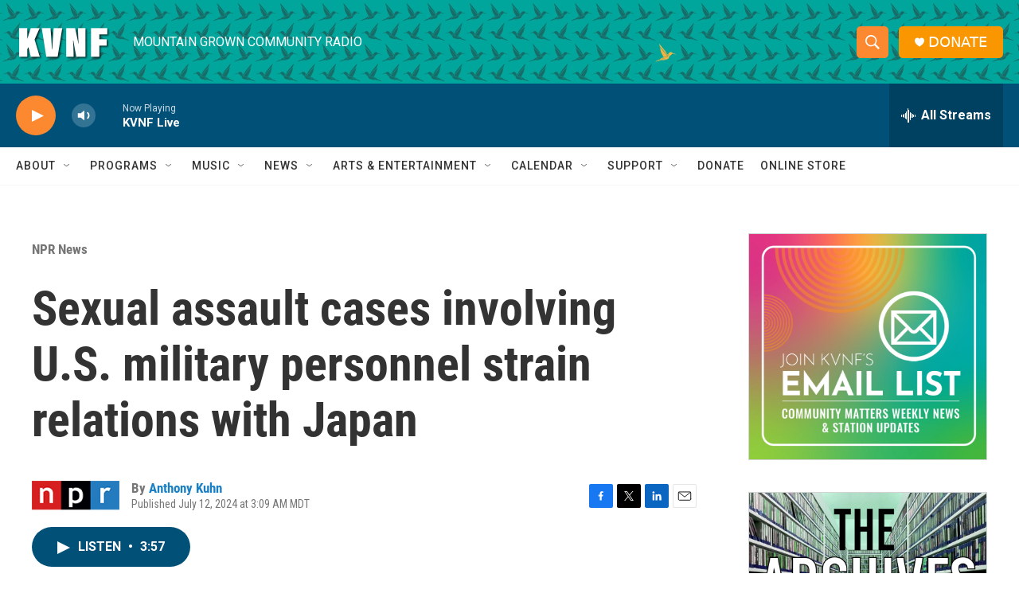

--- FILE ---
content_type: text/html; charset=utf-8
request_url: https://www.google.com/recaptcha/api2/aframe
body_size: 269
content:
<!DOCTYPE HTML><html><head><meta http-equiv="content-type" content="text/html; charset=UTF-8"></head><body><script nonce="oA5El_AkAT7D1jtpKVTPBQ">/** Anti-fraud and anti-abuse applications only. See google.com/recaptcha */ try{var clients={'sodar':'https://pagead2.googlesyndication.com/pagead/sodar?'};window.addEventListener("message",function(a){try{if(a.source===window.parent){var b=JSON.parse(a.data);var c=clients[b['id']];if(c){var d=document.createElement('img');d.src=c+b['params']+'&rc='+(localStorage.getItem("rc::a")?sessionStorage.getItem("rc::b"):"");window.document.body.appendChild(d);sessionStorage.setItem("rc::e",parseInt(sessionStorage.getItem("rc::e")||0)+1);localStorage.setItem("rc::h",'1765403862930');}}}catch(b){}});window.parent.postMessage("_grecaptcha_ready", "*");}catch(b){}</script></body></html>